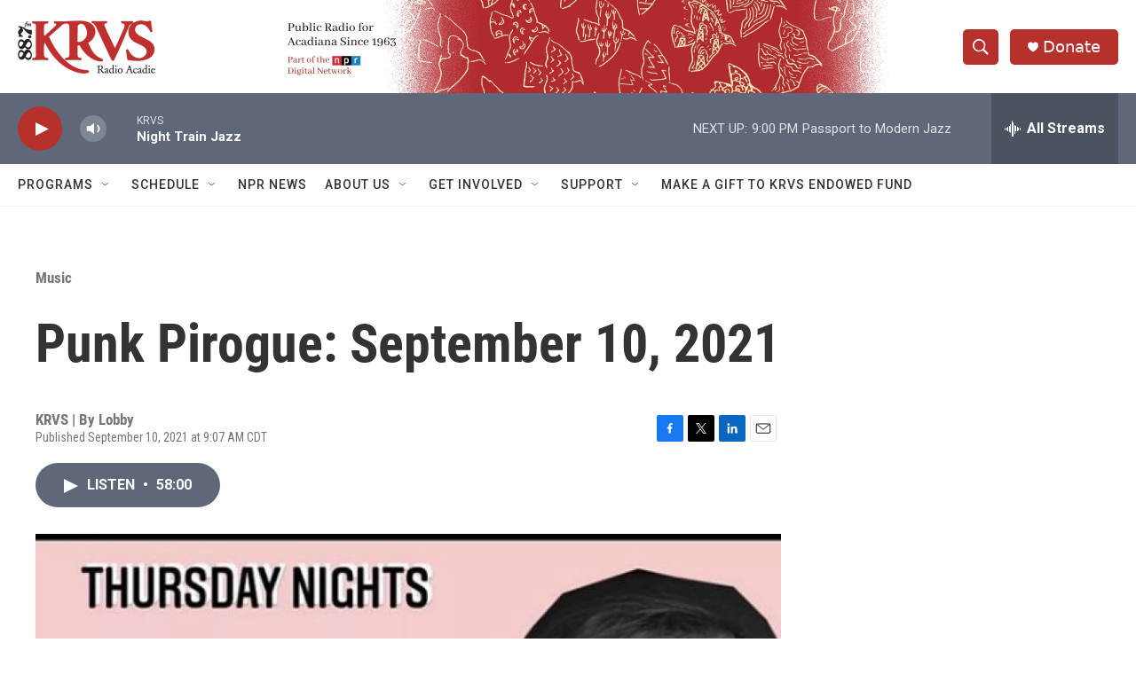

--- FILE ---
content_type: text/html; charset=utf-8
request_url: https://www.google.com/recaptcha/api2/aframe
body_size: 265
content:
<!DOCTYPE HTML><html><head><meta http-equiv="content-type" content="text/html; charset=UTF-8"></head><body><script nonce="5HpyDDYIuf9o6dneSElrQw">/** Anti-fraud and anti-abuse applications only. See google.com/recaptcha */ try{var clients={'sodar':'https://pagead2.googlesyndication.com/pagead/sodar?'};window.addEventListener("message",function(a){try{if(a.source===window.parent){var b=JSON.parse(a.data);var c=clients[b['id']];if(c){var d=document.createElement('img');d.src=c+b['params']+'&rc='+(localStorage.getItem("rc::a")?sessionStorage.getItem("rc::b"):"");window.document.body.appendChild(d);sessionStorage.setItem("rc::e",parseInt(sessionStorage.getItem("rc::e")||0)+1);localStorage.setItem("rc::h",'1768958599983');}}}catch(b){}});window.parent.postMessage("_grecaptcha_ready", "*");}catch(b){}</script></body></html>